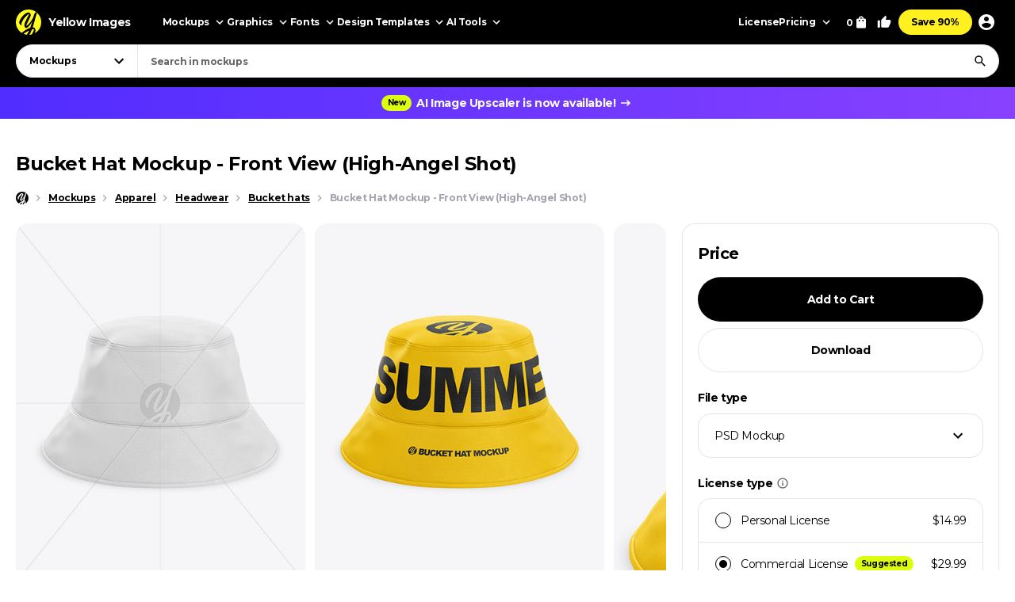

--- FILE ---
content_type: text/html; charset=UTF-8
request_url: https://yellowimages.com/mockups/r/787771
body_size: 596
content:
<li class="product-impressions card card_om" data-id="691430" data-sku="50444" data-category="Mockups/Apparel Mockups/Accessories Mockups/Buff Mockups" data-price="14.99">
<div class="card__inner">
<a class="card__link-overlay js-card-popup" href="/stock/buff-mockup-50444" title="Buff Mockup"></a>
<a class="card__link js-card-popup" href="/stock/buff-mockup-50444" title="Buff Mockup">
<div class="card__thumb skeleton">
<div class="card__bg lazyload" data-src="https://yi-files.yellowimages.com/products/691000/691430/1193726-cover.jpg"></div><img class="card__img lazyload" width="466" height="580" src="https://yi-files.yellowimages.com/products/691000/691430/1193727-cover.jpg" srcset="[data-uri]" data-srcset="https://yi-files.yellowimages.com/products/691000/691430/1193727-cover.jpg" alt="Buff Mockup">
</div>
<div class="card__title-wrap">
<div class="card__title">Buff Mockup</div>
<div class="card__type">
</div>
</div>
</a>
</div>
</li><li class="product-impressions card card_om" data-id="731850" data-sku="53363" data-category="Mockups/Apparel Mockups/Headwear Mockups/Winter hat Mockups" data-price="14.99">
<div class="card__inner">
<a class="card__link-overlay js-card-popup" href="/stock/winter-hat-mockup-53363" title="Winter Hat Mockup"></a>
<a class="card__link js-card-popup" href="/stock/winter-hat-mockup-53363" title="Winter Hat Mockup">
<div class="card__thumb skeleton">
<div class="card__bg lazyload" data-src="https://yi-files.yellowimages.com/products/731000/731850/1254505-cover.jpg"></div><img class="card__img lazyload" width="466" height="580" src="https://yi-files.yellowimages.com/products/731000/731850/1254506-cover.jpg" srcset="[data-uri]" data-srcset="https://yi-files.yellowimages.com/products/731000/731850/1254506-cover.jpg" alt="Winter Hat Mockup">
</div>
<div class="card__title-wrap">
<div class="card__title">Winter Hat Mockup</div>
<div class="card__type">
</div>
</div>
</a>
</div>
</li><li class="product-impressions card card_om" data-id="783895" data-sku="57038" data-category="Mockups/Apparel Mockups/Headwear Mockups/Bucket hat Mockups" data-price="14.99">
<div class="card__inner">
<a class="card__link-overlay js-card-popup" href="/stock/bucket-hat-mockup-front-view-57038" title="Bucket Hat Mockup - Front View"></a>
<a class="card__link js-card-popup" href="/stock/bucket-hat-mockup-front-view-57038" title="Bucket Hat Mockup - Front View">
<div class="card__thumb skeleton">
<div class="card__bg lazyload" data-src="https://yi-files.yellowimages.com/products/783000/783895/1335684-cover.jpg"></div><img class="card__img lazyload" width="466" height="580" src="https://yi-files.yellowimages.com/products/783000/783895/1335685-cover.jpg" srcset="[data-uri]" data-srcset="https://yi-files.yellowimages.com/products/783000/783895/1335685-cover.jpg" alt="Bucket Hat Mockup - Front View">
</div>
<div class="card__title-wrap">
<div class="card__title">Bucket Hat Mockup - Front View</div>
<div class="card__type">
</div>
</div>
</a>
</div>
</li><li class="product-impressions card card_om" data-id="506080" data-sku="38490" data-category="Mockups/Apparel Mockups/Accessories Mockups/Scarf Mockups" data-price="14.99">
<div class="card__inner">
<a class="card__link-overlay js-card-popup" href="/stock/fan-scarf-mockup-38490" title="Fan Scarf Mockup"></a>
<a class="card__link js-card-popup" href="/stock/fan-scarf-mockup-38490" title="Fan Scarf Mockup">
<div class="card__thumb skeleton">
<div class="card__bg lazyload" data-src="https://yi-files.yellowimages.com/content/2019/01/5c3da402ee00b.jpg"></div><img class="card__img lazyload" width="466" height="580" src="https://yi-files.yellowimages.com/content/2019/01/5c3da402ad371.jpg" srcset="[data-uri]" data-srcset="https://yi-files.yellowimages.com/content/2019/01/5c3da402ad371.jpg" alt="Fan Scarf Mockup">
</div>
<div class="card__title-wrap">
<div class="card__title">Fan Scarf Mockup</div>
<div class="card__type">
</div>
</div>
</a>
</div>
</li><li class="product-impressions card card_om" data-id="716732" data-sku="52334" data-category="Mockups/Apparel Mockups/Headwear Mockups/Winter hat Mockups" data-price="14.99">
<div class="card__inner">
<a class="card__link-overlay js-card-popup" href="/stock/winter-hat-mockup-52334" title="Winter Hat Mockup"></a>
<a class="card__link js-card-popup" href="/stock/winter-hat-mockup-52334" title="Winter Hat Mockup">
<div class="card__thumb skeleton">
<div class="card__bg lazyload" data-src="https://yi-files.yellowimages.com/products/716000/716732/1230796-cover.jpg"></div><img class="card__img lazyload" width="466" height="580" src="https://yi-files.yellowimages.com/products/716000/716732/1230797-cover.jpg" srcset="[data-uri]" data-srcset="https://yi-files.yellowimages.com/products/716000/716732/1230797-cover.jpg" alt="Winter Hat Mockup">
</div>
<div class="card__title-wrap">
<div class="card__title">Winter Hat Mockup</div>
<div class="card__type">
</div>
</div>
</a>
</div>
</li><li class="product-impressions card card_om" data-id="344875" data-sku="29972" data-category="Mockups/Apparel Mockups/Accessories Mockups/Scarf Mockups" data-price="14.99">
<div class="card__inner">
<a class="card__link-overlay js-card-popup" href="/stock/fan-scarf-mockup-top-view-29972" title="Fan Scarf Mockup - Top View"></a>
<a class="card__link js-card-popup" href="/stock/fan-scarf-mockup-top-view-29972" title="Fan Scarf Mockup - Top View">
<div class="card__thumb skeleton">
<div class="card__bg lazyload" data-src="https://yi-files.yellowimages.com/content/2018/05/5af966b6ecbbd.jpg"></div><img class="card__img lazyload" width="466" height="580" src="https://yi-files.yellowimages.com/content/2018/05/5af966b69454b.jpg" srcset="[data-uri]" data-srcset="https://yi-files.yellowimages.com/content/2018/05/5af966b69454b.jpg" alt="Fan Scarf Mockup - Top View">
</div>
<div class="card__title-wrap">
<div class="card__title">Fan Scarf Mockup - Top View</div>
<div class="card__type">
</div>
</div>
</a>
</div>
</li><li class="product-impressions card card_om" data-id="706993" data-sku="51619" data-category="Mockups/Apparel Mockups/Headwear Mockups/Winter hat Mockups" data-price="14.99">
<div class="card__inner">
<a class="card__link-overlay js-card-popup" href="/stock/winter-hat-mockup-51619" title="Winter Hat Mockup"></a>
<a class="card__link js-card-popup" href="/stock/winter-hat-mockup-51619" title="Winter Hat Mockup">
<div class="card__thumb skeleton">
<div class="card__bg lazyload" data-src="https://yi-files.yellowimages.com/products/706000/706993/1215483-cover.jpg"></div><img class="card__img lazyload" width="466" height="580" src="https://yi-files.yellowimages.com/products/706000/706993/1215484-cover.jpg" srcset="[data-uri]" data-srcset="https://yi-files.yellowimages.com/products/706000/706993/1215484-cover.jpg" alt="Winter Hat Mockup">
</div>
<div class="card__title-wrap">
<div class="card__title">Winter Hat Mockup</div>
<div class="card__type">
</div>
</div>
</a>
</div>
</li><li class="product-impressions card card_om" data-id="691437" data-sku="50445" data-category="Mockups/Apparel Mockups/Accessories Mockups/Buff Mockups" data-price="14.99">
<div class="card__inner">
<a class="card__link-overlay js-card-popup" href="/stock/buff-mockup-50445" title="Buff Mockup"></a>
<a class="card__link js-card-popup" href="/stock/buff-mockup-50445" title="Buff Mockup">
<div class="card__thumb skeleton">
<div class="card__bg lazyload" data-src="https://yi-files.yellowimages.com/products/691000/691437/1193759-cover.jpg"></div><img class="card__img lazyload" width="466" height="580" src="https://yi-files.yellowimages.com/products/691000/691437/1193760-cover.jpg" srcset="[data-uri]" data-srcset="https://yi-files.yellowimages.com/products/691000/691437/1193760-cover.jpg" alt="Buff Mockup">
</div>
<div class="card__title-wrap">
<div class="card__title">Buff Mockup</div>
<div class="card__type">
</div>
</div>
</a>
</div>
</li>

--- FILE ---
content_type: text/html; charset=UTF-8
request_url: https://yellowimages.com/nonce.php
body_size: -672
content:
pwEheLnZenszpB1xGcqwvMeN

--- FILE ---
content_type: text/html; charset=UTF-8
request_url: https://yellowimages.com/view.php
body_size: -309
content:
787771